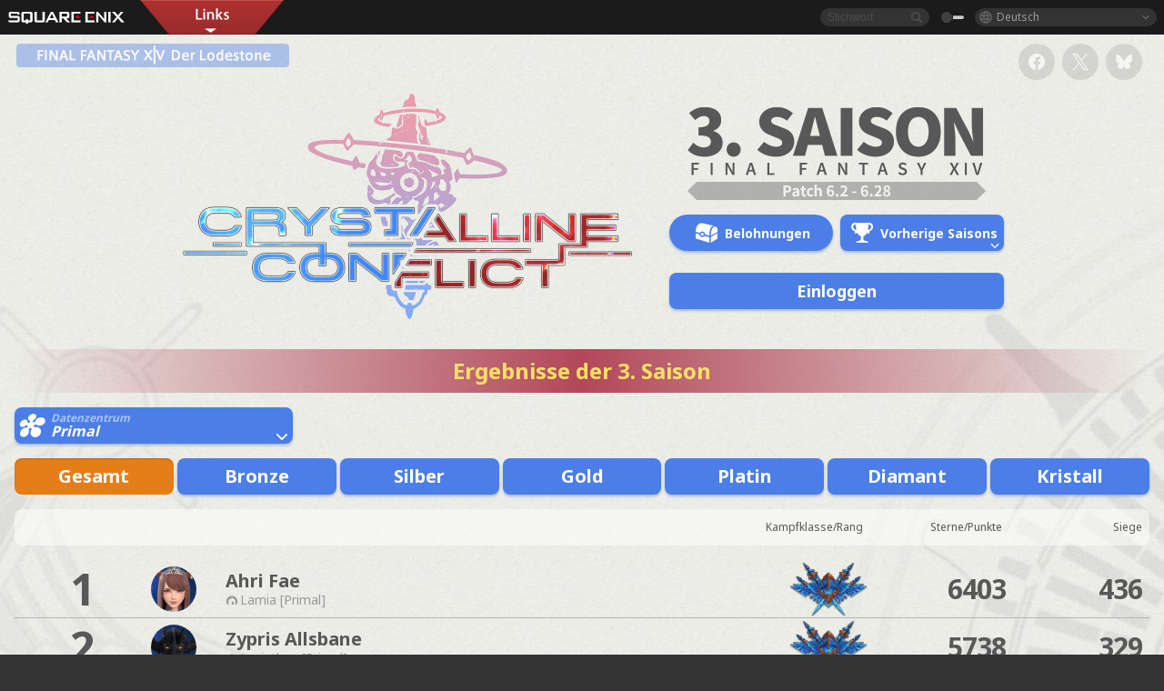

--- FILE ---
content_type: text/html; charset=UTF-8
request_url: https://de.finalfantasyxiv.com/lodestone/ranking/crystallineconflict/result/3/?rank_type=all&dcgroup=Primal
body_size: 12892
content:
<!DOCTYPE html>
<html lang="de" class="de" xmlns:og="http://ogp.me/ns#" xmlns:fb="http://www.facebook.com/2008/fbml">
<head><meta charset="utf-8">

<script>
	window.dataLayer = window.dataLayer || [];
	function gtag(){dataLayer.push(arguments);}
	(function() {
		window.ldst_gtm_variable = {
			'login': 'notloginuser',
			'theme':  'white'
		};
		
		
	})();
</script>

<!-- Google Tag Manager -->
<script>(function(w,d,s,l,i){w[l]=w[l]||[];w[l].push({'gtm.start':
new Date().getTime(),event:'gtm.js'});var f=d.getElementsByTagName(s)[0],
j=d.createElement(s),dl=l!='dataLayer'?'&l='+l:'';j.async=true;j.src=
'https://www.googletagmanager.com/gtm.js?id='+i+dl;f.parentNode.insertBefore(j,f);
})(window,document,'script','digitalData','GTM-P37XSWJ');</script>
<!-- End Google Tag Manager -->



<title>Crystalline Conflict-Ranglisten | FINAL FANTASY XIV - Der Lodestone</title>
<meta name="description" content="In diesen Ranglisten werden die Spieler, die an gewerteten Spielen von „Crystalline Conflict“ teilnehmen, aufgelistet. Die Ranglisten werden täglich aktualisiert. Am Ende der Saison erhalten die Spieler abhängig von ihrer Platzierung spezielle Saison-Belohnungen.">

<meta name="keywords" content="FF14,FFXIV,Final Fantasy XIV,Final Fantasy 14,Lodestone,Spieler,Seiten,Community,Player,A Realm Reborn,Heavensward,Stormblood,Shadowbringers,Endwalker,Dawntrail">

<meta name="author" content="SQUARE ENIX Ltd.">
<meta http-equiv="X-UA-Compatible" content="IE=edge">
<meta name="format-detection" content="telephone=no">

<link rel="alternate" type="application/atom+xml" href="/lodestone/news/news.xml" title="Neuigkeiten | FINAL FANTASY XIV - Der Lodestone">
<link rel="alternate" type="application/atom+xml" href="/lodestone/news/topics.xml" title="Artikel | FINAL FANTASY XIV - Der Lodestone">

<link rel="shortcut icon" type="image/vnd.microsoft.icon" href="https://lds-img.finalfantasyxiv.com/pc/global/images/favicon.ico?1720069015">
<link rel="apple-touch-icon-precomposed" href="https://lds-img.finalfantasyxiv.com/h/0/U2uGfVX4GdZgU1jASO0m9h_xLg.png">
<meta name="msapplication-TileImage" content="https://lds-img.finalfantasyxiv.com/h/0/U2uGfVX4GdZgU1jASO0m9h_xLg.png">

<meta name="msapplication-TileColor" content="#000000">
<link rel="alternate" hreflang="en-gb" href="https://eu.finalfantasyxiv.com/lodestone/ranking/crystallineconflict/result/3/?rank_type=all&amp;dcgroup=Primal">
<link rel="alternate" hreflang="en-us" href="https://na.finalfantasyxiv.com/lodestone/ranking/crystallineconflict/result/3/?rank_type=all&amp;dcgroup=Primal">
<link rel="alternate" hreflang="fr" href="https://fr.finalfantasyxiv.com/lodestone/ranking/crystallineconflict/result/3/?rank_type=all&amp;dcgroup=Primal">
<link rel="alternate" hreflang="ja" href="https://jp.finalfantasyxiv.com/lodestone/ranking/crystallineconflict/result/3/?rank_type=all&amp;dcgroup=Primal">





<!--[if lt IE 9]>
	<script src="https://lds-img.finalfantasyxiv.com/h/I/SMlNRnAvuilc1lYKBpzKWpmADs.js"></script>

<![endif]-->
<!-- ** CSS ** -->

<link href="https://lds-img.finalfantasyxiv.com/h/o/0mjlWUwqw7wJhAVS7iYtBCcX9I.css" rel="stylesheet">
<link href="https://lds-img.finalfantasyxiv.com/h/-/tUrZCLFtMgzaHil2OXxbmdw2a0.css" rel="stylesheet">
<link href="https://lds-img.finalfantasyxiv.com/h/N/3LUMH7_OeG7SzdazK8hUB6NNdY.css" rel="stylesheet">
<link href="https://lds-img.finalfantasyxiv.com/h/j/JgAulXN0McN_xRNcKLLbnNh4fs.css" rel="stylesheet">
<link href="https://lds-img.finalfantasyxiv.com/h/U/8CXzMYRfNQUo0ynnZiUfpQl26c.css" rel="stylesheet">
<link href="https://lds-img.finalfantasyxiv.com/h/g/_FT5sBjTZcBxViNIEXYN03sthA.css" rel="stylesheet">
<link href="https://lds-img.finalfantasyxiv.com/h/r/2kE-tr7JiU3yKGFbAUYnNRkwj4.css" rel="stylesheet">
<link href="https://lds-img.finalfantasyxiv.com/h/L/wO6tEYoqzr48YFT-0KS4ub-r1Y.css" rel="stylesheet">

<link href="https://lds-img.finalfantasyxiv.com/h/e/Bscq1lIEfao6cP1TMAGrA40TVM.css" rel="stylesheet">
	
	<link href="https://lds-img.finalfantasyxiv.com/h/R/aDUPQAXPMKCtqFuxAJjWHzT2qc.css" rel="stylesheet"
		class="sys_theme_css"
		
			data-theme_white="https://lds-img.finalfantasyxiv.com/h/R/aDUPQAXPMKCtqFuxAJjWHzT2qc.css"
		
			data-theme_black="https://lds-img.finalfantasyxiv.com/h/Y/A7q-9yzSkliuNfxz2pO8vLoFCU.css"
		
	>
	















<link href="https://lds-img.finalfantasyxiv.com/h/Z/LzoxTgXCGsE9N0_QejnDF4RZBI.css" rel="stylesheet">























<!-- ogp -->
<meta property="fb:app_id" content="">
<meta property="og:type" content="website">
<meta property="og:description" content="In diesen Ranglisten werden die Spieler, die an gewerteten Spielen von „Crystalline Conflict“ teilnehmen, aufgelistet. Die Ranglisten werden täglich aktualisiert. Am Ende der Saison erhalten die Spieler abhängig von ihrer Platzierung spezielle Saison-Belohnungen.">
<meta property="og:title" content="Crystalline Conflict-Ranglisten | FINAL FANTASY XIV - Der Lodestone">
<meta property="og:url" content="https://de.finalfantasyxiv.com/lodestone/ranking/crystallineconflict/result/3/?rank_type=all&amp;dcgroup=Primal">
<meta property="og:site_name" content="FINAL FANTASY XIV - Der Lodestone">
<meta property="og:locale" content="de_DE">

	<meta property="og:image" content="https://lds-img.finalfantasyxiv.com/h/6/Lh4u5405egOFLIxWrOgVS7coXI.png">



	<meta property="fb:pages" content="116214575870">


<meta name="twitter:card" content="summary_large_image">

	<meta name="twitter:site" content="@ff_xiv_de">




<script>
	var base_domain = 'finalfantasyxiv.com';
	var ldst_subdomain = 'de';
	var ldst_subdomain_suffix = '';
	var strftime_fmt = {
		'dateHHMM_now': 'Heute %H:%M',
		'dateYMDHMS': '%d.%m.%Y, %H.%M.%S',
		'dateYMDHM': '%d.%m.%Y, %H:%M',
		'dateYMDHM_jp': '%Y/%m/%d %H:%M',
		'dateHM': '%H:%M',
		'dateYMDH': '%d.%m.%Y, %H',
		'dateYMD': '%d.%m.%Y',
		'dateEternal': '%d.%m.%Y',
		'dateYMDW': '%d.%m.%Y (%a)',
		'dateHM': '%H:%M',
		'week.0': 'So',
		'week.1': 'Mo',
		'week.2': 'Di',
		'week.3': 'Mi',
		'week.4': 'Do',
		'week.5': 'Fr',
		'week.6': 'Sa'
	};
	var base_uri   = '/lodestone/';
	var api_uri    = '/lodestone/api/';
	var static_uri = 'https://lds\u002dimg.finalfantasyxiv.com/';
	var subdomain  = 'de';
	var csrf_token = '7c2543dbcbe1130a6d57f4050523e8f43c6d8be8';
	var cis_origin = 'https://secure.square\u002denix.com';
	var ldst_max_image_size = 31457280;
	var eorzeadb = {
		cdn_prefix: 'https://lds\u002dimg.finalfantasyxiv.com/',
		version: '1766646488',
		version_js_uri:  'https://lds-img.finalfantasyxiv.com/pc/global/js/eorzeadb/version.js',
		dynamic_tooltip: false
	};
	var cookie_suffix = '';
	var ldst_is_loggedin = false;
	var show_achievement = false;
</script>
<script src="https://lds-img.finalfantasyxiv.com/h/A/PknAmzDJUZCNhTGtSGGMIGi5k4.js"></script>
<script src="https://lds-img.finalfantasyxiv.com/h/M/as_JV_jXpV9QkpR7VCqWjQTQDc.js"></script>


	



	



</head>
<body id="ranking" class="l__base
	

	 lang_de
	 base
	">

<!-- Google Tag Manager (noscript) -->
<noscript><iframe src="https://www.googletagmanager.com/ns.html?id=GTM-P37XSWJ"
height="0" width="0" style="display:none;visibility:hidden"></iframe></noscript>
<!-- End Google Tag Manager (noscript) -->




<div class="brand"><div class="brand__section">
	<div class="brand__logo">
		<a href="
				https://square-enix-games.com/de_DE
			" target="_blank"><img src="https://lds-img.finalfantasyxiv.com/h/a/1LbK-2Cqoku3zorQFR0VQ6jP0Y.png" width="130" height="14" alt="SQUARE ENIX">
		</a>
	</div>

	
		<div class="brand__search">
			<form action="/lodestone/community/search/" class="brand__search__form">
				<div class="brand__search__focus_bg"></div>
				<div class="brand__search__base_bg"></div>
				<input type="text" id="txt_search" class="brand__search--text" name="q" placeholder="Stichwort">
				<input type="submit" id="bt_search" class="brand__search--btn" value="">
			</form>
		</div>
	

	
		<div class="brand__theme sys_theme_switcher">
			<a href="javascript:void(0);"><i class="brand__theme--white sys_theme active js__tooltip" data-tooltip="Design (schwarz)" data-theme="white"></i></a>
			<a href="javascript:void(0);"><i class="brand__theme--black sys_theme js__tooltip" data-tooltip="Design (weiß)" data-theme="black"></i></a>
		</div>
	

	<div class="brand__lang dropdown_trigger_box">
		<a href="javascript:void(0);" class="brand__lang__btn dropdown_trigger">Deutsch</a>
		<ul class="brand__lang__select dropdown">
		
			<li><a href="https://de.finalfantasyxiv.com/lodestone/ranking/crystallineconflict/result/3/?rank_type=all&amp;dcgroup=Primal">Deutsch</a></li>
		
			<li><a href="https://eu.finalfantasyxiv.com/lodestone/ranking/crystallineconflict/result/3/?rank_type=all&amp;dcgroup=Primal">English (UK)</a></li>
		
			<li><a href="https://na.finalfantasyxiv.com/lodestone/ranking/crystallineconflict/result/3/?rank_type=all&amp;dcgroup=Primal">English (US)</a></li>
		
			<li><a href="https://fr.finalfantasyxiv.com/lodestone/ranking/crystallineconflict/result/3/?rank_type=all&amp;dcgroup=Primal">Français</a></li>
		
			<li><a href="https://jp.finalfantasyxiv.com/lodestone/ranking/crystallineconflict/result/3/?rank_type=all&amp;dcgroup=Primal">日本語</a></li>
		
		</ul>
	</div>


	
		<div class="l__cross_menu de">
			<a href="javascript:void(null)" class="ffxiv_pr_cross_menu_button_de"></a>
			<script>
				var ffxiv_pr_cross_menu = {
					uri_js: '/cross_menu/uri.js'
				};
			</script>
			<script src="https://lds-img.finalfantasyxiv.com/promo/pc/global/menu/loader.js"></script>
		</div>
	
</div></div>



<!-- l__single -->
<div class="l__single"><div class="l__single__layout
	
		
	
	
	
	
	
	
	
	
	
	
	
	
	l__single__layout__crystallineconflict
	

	">
	
		<div class="bg_image"></div>
	


<div class="cc-content__wrapper">

	<div class="cc-content_header">
	<a href="/lodestone/" class="cc-content_header--to_lodestone">
		
			<img src="https://lds-img.finalfantasyxiv.com/h/1/za58psxp1kl9RZDOIx_yWO-kRw.png" width="304" height="94" alt="Der Lodestone">
		
	</a>
	<div class="cc-content_header--social">
		
<ul class="social__btn social__opacity"><li><a href="http://www.facebook.com/share.php?u=https://de.finalfantasyxiv.com/lodestone/ranking/crystallineconflict/result/3/?rank_type=all&amp;dcgroup=Primal" target="_blank"><i class="xiv-lds xiv-lds-facebook js__tooltip" data-tooltip="Jetzt teilen"></i></a></li><li><a href="https://x.com/intent/tweet?url=https://de.finalfantasyxiv.com/lodestone/ranking/crystallineconflict/result/3/?rank_type=all&amp;dcgroup=Primal&text=Crystalline%20Conflict-Ranglisten%20%7C%20FINAL%20FANTASY%20XIV%20-%20Der%20Lodestone" target="_blank"><i class="xiv-lds xiv-lds-x js__tooltip" data-tooltip="Posten"></i></a></li><li><a href="https://bsky.app/intent/compose?text=Crystalline%20Conflict-Ranglisten%20%7C%20FINAL%20FANTASY%20XIV%20-%20Der%20Lodestone%20https://de.finalfantasyxiv.com/lodestone/ranking/crystallineconflict/result/3/?rank_type=all&amp;dcgroup=Primal" target="_blank"><i class="xiv-lds xiv-lds-bluesky js__tooltip" data-tooltip="Posten"></i></a></li></ul>

	</div>
</div>

<section class="cc-ranking__header">

	<h1 class="cc-logo">
		<img src="https://lds-img.finalfantasyxiv.com/h/P/qwbCUl2i4zmeoDDdqJ-q6e8t3c.png" width="544" height="250" alt="Crystalline Conflict-Ranglisten">
	</h1>
	<div class="cc-ranking__header-data">
		<h2><img src="https://lds-img.finalfantasyxiv.com/h/c/2U_WO2fT_i2hFrhQcaVN8kvR3k.png" width="328" height="102" alt="3. Saison"></h2>
		<div class="cc-ranking__header-btn">
		
			<a href="/lodestone/ranking/crystallineconflict/reward/3" class="btn_reword">
				<img src="https://lds-img.finalfantasyxiv.com/h/a/_vOmQmg6XOx1sxQugmg9O6ZVJo.png" width="32" height="32" alt="Belohnungen">
				<span class="de">Belohnungen</span>
			</a>
		
			<div class="cc-ranking__header__result_list">
				<div class="btn_result js--popup-button">
					<img src="https://lds-img.finalfantasyxiv.com/h/_/gShyQ7d9vc9aiXKbMHI0OgsDfc.png" width="32" height="32" alt="Vorherige Saisons">
					<span class="de">Vorherige Saisons</span>
				</div>
				<div class="cc-ranking__popup_base cc-ranking__header__result_list__list js--popup-content">
					<ul>
						
							
								<li><a href="/lodestone/ranking/crystallineconflict/result/1/?dcgroup=Primal">Ergebnisse der 1. Saison</a></li>
							
						
							
								<li><a href="/lodestone/ranking/crystallineconflict/result/2/?dcgroup=Primal">Ergebnisse der 2. Saison</a></li>
							
						
							
								<li><a href="/lodestone/ranking/crystallineconflict/result/3/?dcgroup=Primal">Ergebnisse der 3. Saison</a></li>
							
						
							
								<li><a href="/lodestone/ranking/crystallineconflict/result/4/?dcgroup=Primal">Ergebnisse der 4. Saison</a></li>
							
						
							
								<li><a href="/lodestone/ranking/crystallineconflict/result/5/?dcgroup=Primal">Ergebnisse der 5. Saison</a></li>
							
						
							
								<li><a href="/lodestone/ranking/crystallineconflict/result/6/?dcgroup=Primal">Ergebnisse der 6. Saison</a></li>
							
						
							
								<li><a href="/lodestone/ranking/crystallineconflict/result/7/?dcgroup=Primal">Ergebnisse der 7. Saison</a></li>
							
						
							
								<li><a href="/lodestone/ranking/crystallineconflict/result/8/?dcgroup=Primal">Ergebnisse der 8. Saison</a></li>
							
						
							
								<li><a href="/lodestone/ranking/crystallineconflict/result/9/?dcgroup=Primal">Ergebnisse der 9. Saison</a></li>
							
						
							
								<li><a href="/lodestone/ranking/crystallineconflict/result/10/?dcgroup=Primal">Ergebnisse der 10. Saison</a></li>
							
						
							
								<li><a href="/lodestone/ranking/crystallineconflict/result/11/?dcgroup=Primal">Ergebnisse der 11. Saison</a></li>
							
						
							
								<li><a href="/lodestone/ranking/crystallineconflict/result/12/?dcgroup=Primal">Ergebnisse der 12. Saison</a></li>
							
						
							
								<li><a href="/lodestone/ranking/crystallineconflict/result/13/?dcgroup=Primal">Ergebnisse der 13. Saison</a></li>
							
						
							
								<li><a href="/lodestone/ranking/crystallineconflict/result/14/?dcgroup=Primal">Ergebnisse der 14. Saison</a></li>
							
						
							
								<li><a href="/lodestone/ranking/crystallineconflict/result/15/?dcgroup=Primal">Ergebnisse der 15. Saison</a></li>
							
						
							
								<li><a href="/lodestone/ranking/crystallineconflict/result/16/?dcgroup=Primal">Ergebnisse der 16. Saison</a></li>
							
						
							
								<li><a href="/lodestone/ranking/crystallineconflict/result/17/?dcgroup=Primal">Ergebnisse der 17. Saison</a></li>
							
						
					</ul>
				</div>
			</div>
		</div>
		
			<div class="btn_login-wrapper">
				<a href="/lodestone/account/login/?back=%2Flodestone%2Franking%2Fcrystallineconflict%2Fresult%2F3%2F%3Frank_type%3Dall%26dcgroup%3DPrimal" class="btn_login de">
					Einloggen
				</a>
			</div>
		
	</div>
</section>



	<article class="cc-ranking">
		
			
			<div class="cc-ranking__result--title de">Ergebnisse der 3. Saison
			</div>
		

		<section class="cc-ranking__select clearfix">
			<div class="cc-ranking__select__data_center">
				<div class="cc-ranking__select__data_center__button js--popup-button">
					<div class="icon">
						<img src="https://lds-img.finalfantasyxiv.com/h/h/lSjN7TSoCswMu7OAygi_mV6lLY.png" width="32" height="32" alt="">
					</div>
					<div>
						
							<span>Datenzentrum</span>
							<p>
								Primal
							</p>
						
					</div>
				</div>
				
				<div class="cc-ranking__popup_base cc-ranking__select__data_center__list js--popup-content">
					<ul>
						
							
								
									<li><a href="https://de.finalfantasyxiv.com/lodestone/ranking/crystallineconflict/result/3/?rank_type=all&amp;dcgroup=Chaos">Chaos</a></li>
								
							
						
							
								
									<li><a href="https://de.finalfantasyxiv.com/lodestone/ranking/crystallineconflict/result/3/?rank_type=all&amp;dcgroup=Light">Light</a></li>
								
							
						
							
								
									<li><a href="https://de.finalfantasyxiv.com/lodestone/ranking/crystallineconflict/result/3/?rank_type=all&amp;dcgroup=Materia">Materia</a></li>
								
							
						
							
								
									<li><a href="https://de.finalfantasyxiv.com/lodestone/ranking/crystallineconflict/result/3/?rank_type=all&amp;dcgroup=Aether">Aether</a></li>
								
							
						
							
								
									<li><a href="https://de.finalfantasyxiv.com/lodestone/ranking/crystallineconflict/result/3/?rank_type=all&amp;dcgroup=Crystal">Crystal</a></li>
								
							
						
							
								
									<li class="selected">Primal</li>
								
							
						
							
								
									<li><a href="https://de.finalfantasyxiv.com/lodestone/ranking/crystallineconflict/result/3/?rank_type=all&amp;dcgroup=Elemental">Elemental</a></li>
								
							
						
							
								
									<li><a href="https://de.finalfantasyxiv.com/lodestone/ranking/crystallineconflict/result/3/?rank_type=all&amp;dcgroup=Gaia">Gaia</a></li>
								
							
						
							
								
									<li><a href="https://de.finalfantasyxiv.com/lodestone/ranking/crystallineconflict/result/3/?rank_type=all&amp;dcgroup=Mana">Mana</a></li>
								
							
						
							
								
									<li><a href="https://de.finalfantasyxiv.com/lodestone/ranking/crystallineconflict/result/3/?rank_type=all&amp;dcgroup=Meteor">Meteor</a></li>
								
							
						
					</ul>
				</div>
			</div>

		</section>

		<ul class="cc-ranking__select__list">
			<li>
				<a href="https://de.finalfantasyxiv.com/lodestone/ranking/crystallineconflict/result/3/?rank_type=all&amp;dcgroup=Primal" class="cc-ranking__select__rank current">Gesamt</a>
			</li>
			
				<li>
					<a href="https://de.finalfantasyxiv.com/lodestone/ranking/crystallineconflict/result/3/?rank_type=1&amp;dcgroup=Primal" class="cc-ranking__select__rank">Bronze</a>
				</li>
			
				<li>
					<a href="https://de.finalfantasyxiv.com/lodestone/ranking/crystallineconflict/result/3/?rank_type=2&amp;dcgroup=Primal" class="cc-ranking__select__rank">Silber</a>
				</li>
			
				<li>
					<a href="https://de.finalfantasyxiv.com/lodestone/ranking/crystallineconflict/result/3/?rank_type=3&amp;dcgroup=Primal" class="cc-ranking__select__rank">Gold</a>
				</li>
			
				<li>
					<a href="https://de.finalfantasyxiv.com/lodestone/ranking/crystallineconflict/result/3/?rank_type=4&amp;dcgroup=Primal" class="cc-ranking__select__rank">Platin</a>
				</li>
			
				<li>
					<a href="https://de.finalfantasyxiv.com/lodestone/ranking/crystallineconflict/result/3/?rank_type=5&amp;dcgroup=Primal" class="cc-ranking__select__rank">Diamant</a>
				</li>
			
				<li>
					<a href="https://de.finalfantasyxiv.com/lodestone/ranking/crystallineconflict/result/3/?rank_type=6&amp;dcgroup=Primal" class="cc-ranking__select__rank">Kristall</a>
				</li>
			
		</ul>


		<section class="cc-ranking__heading">
			<p class="summarytime de">
				
			</p>
			
				<p class="tier de">Kampfklasse/Rang</p>
				<p class="points de">Sterne/Punkte</p>
			
			
				<p class="wins de">Siege</p>
			
		</section>


		


		<div class="cc-ranking__table js--wolvesden__ranking" cellpadding="0" cellspacing="0">
					<div class="ranking_set"		data-href="/lodestone/character/42604315/"	>		<div class="order">			1		</div>		<div class="prev_order">					</div>		<div class="face">			<div class="face-wrapper">													<img src="https://img2.finalfantasyxiv.com/f/99498e3de5cc49aacddccc855d4ee19d_a91aae52cff9ef65932db06b150ffd47fc0.jpg?1768908848" width="50" height="50" alt="">							</div>					</div>		<div class="name">			<div class="cc-ranking__result__name">				<div>					<h3>Ahri Fae</h3>					<span class="world"><i class="xiv-lds xiv-lds-home-world js__tooltip" data-tooltip="Stammwelt"></i>Lamia [Primal]</span>				</div>			</div>		</div>					<div class="tier">													<img src="https://lds-img.finalfantasyxiv.com/h/y/WFLIqCl8lscrYM-Sn50exwOc5k.png" width="90" height="60" alt="Kristall" data-tooltip="Kristall" class="js--wolvesden-tooltip">											</div>			<div class="points">				<div>											<p>6403</p>															</div>			</div>						<div class="wins">			<div>				<p>436</p>							</div>		</div>			</div>		<div class="ranking_set"		data-href="/lodestone/character/13616095/"	>		<div class="order">			2		</div>		<div class="prev_order">					</div>		<div class="face">			<div class="face-wrapper">													<img src="https://img2.finalfantasyxiv.com/f/8194751bb802fcd9691a7ee558040836_a91aae52cff9ef65932db06b150ffd47fc0.jpg?1768908655" width="50" height="50" alt="">							</div>					</div>		<div class="name">			<div class="cc-ranking__result__name">				<div>					<h3>Zypris Allsbane</h3>					<span class="world"><i class="xiv-lds xiv-lds-home-world js__tooltip" data-tooltip="Stammwelt"></i>Leviathan [Primal]</span>				</div>			</div>		</div>					<div class="tier">													<img src="https://lds-img.finalfantasyxiv.com/h/y/WFLIqCl8lscrYM-Sn50exwOc5k.png" width="90" height="60" alt="Kristall" data-tooltip="Kristall" class="js--wolvesden-tooltip">											</div>			<div class="points">				<div>											<p>5738</p>															</div>			</div>						<div class="wins">			<div>				<p>329</p>							</div>		</div>			</div>		<div class="ranking_set"		data-href="/lodestone/character/41573989/"	>		<div class="order">			3		</div>		<div class="prev_order">					</div>		<div class="face">			<div class="face-wrapper">													<img src="https://img2.finalfantasyxiv.com/f/4c23218ad4da9cbf1a460d6545088244_0cdf051c93865faa15cbc5cd3d2b69fbfc0.jpg?1768908619" width="50" height="50" alt="">							</div>					</div>		<div class="name">			<div class="cc-ranking__result__name">				<div>					<h3>A&#39;is Catalt</h3>					<span class="world"><i class="xiv-lds xiv-lds-home-world js__tooltip" data-tooltip="Stammwelt"></i>Exodus [Primal]</span>				</div>			</div>		</div>					<div class="tier">													<img src="https://lds-img.finalfantasyxiv.com/h/y/WFLIqCl8lscrYM-Sn50exwOc5k.png" width="90" height="60" alt="Kristall" data-tooltip="Kristall" class="js--wolvesden-tooltip">											</div>			<div class="points">				<div>											<p>5262</p>															</div>			</div>						<div class="wins">			<div>				<p>202</p>							</div>		</div>			</div>		<div class="ranking_set"		data-href="/lodestone/character/37529495/"	>		<div class="order">			4		</div>		<div class="prev_order">					</div>		<div class="face">			<div class="face-wrapper">													<img src="https://img2.finalfantasyxiv.com/f/3eea032dbd8c537a429296612122c9f9_a91aae52cff9ef65932db06b150ffd47fc0.jpg?1768908816" width="50" height="50" alt="">							</div>					</div>		<div class="name">			<div class="cc-ranking__result__name">				<div>					<h3>Reginald Cleuth</h3>					<span class="world"><i class="xiv-lds xiv-lds-home-world js__tooltip" data-tooltip="Stammwelt"></i>Leviathan [Primal]</span>				</div>			</div>		</div>					<div class="tier">													<img src="https://lds-img.finalfantasyxiv.com/h/y/WFLIqCl8lscrYM-Sn50exwOc5k.png" width="90" height="60" alt="Kristall" data-tooltip="Kristall" class="js--wolvesden-tooltip">											</div>			<div class="points">				<div>											<p>4998</p>															</div>			</div>						<div class="wins">			<div>				<p>346</p>							</div>		</div>			</div>		<div class="ranking_set"		data-href="/lodestone/character/37421725/"	>		<div class="order">			5		</div>		<div class="prev_order">					</div>		<div class="face">			<div class="face-wrapper">													<img src="https://img2.finalfantasyxiv.com/f/dc85502f9baa330d5a15d3c0a6f002a0_a91aae52cff9ef65932db06b150ffd47fc0.jpg?1768911397" width="50" height="50" alt="">							</div>					</div>		<div class="name">			<div class="cc-ranking__result__name">				<div>					<h3>Usada Pekora</h3>					<span class="world"><i class="xiv-lds xiv-lds-home-world js__tooltip" data-tooltip="Stammwelt"></i>Leviathan [Primal]</span>				</div>			</div>		</div>					<div class="tier">													<img src="https://lds-img.finalfantasyxiv.com/h/y/WFLIqCl8lscrYM-Sn50exwOc5k.png" width="90" height="60" alt="Kristall" data-tooltip="Kristall" class="js--wolvesden-tooltip">											</div>			<div class="points">				<div>											<p>4925</p>															</div>			</div>						<div class="wins">			<div>				<p>817</p>							</div>		</div>			</div>		<div class="ranking_set"		data-href="/lodestone/character/9088850/"	>		<div class="order">			6		</div>		<div class="prev_order">					</div>		<div class="face">			<div class="face-wrapper">													<img src="https://img2.finalfantasyxiv.com/f/5e652518b4930ff5cb411a5818760318_a91aae52cff9ef65932db06b150ffd47fc0.jpg?1768910281" width="50" height="50" alt="">							</div>					</div>		<div class="name">			<div class="cc-ranking__result__name">				<div>					<h3>Dandy Lyon</h3>					<span class="world"><i class="xiv-lds xiv-lds-home-world js__tooltip" data-tooltip="Stammwelt"></i>Leviathan [Primal]</span>				</div>			</div>		</div>					<div class="tier">													<img src="https://lds-img.finalfantasyxiv.com/h/y/WFLIqCl8lscrYM-Sn50exwOc5k.png" width="90" height="60" alt="Kristall" data-tooltip="Kristall" class="js--wolvesden-tooltip">											</div>			<div class="points">				<div>											<p>4477</p>															</div>			</div>						<div class="wins">			<div>				<p>346</p>							</div>		</div>			</div>		<div class="ranking_set"		data-href="/lodestone/character/21886030/"	>		<div class="order">			7		</div>		<div class="prev_order">					</div>		<div class="face">			<div class="face-wrapper">													<img src="https://img2.finalfantasyxiv.com/f/6835735c490425c8a49d6889308a3484_5c8ecfbc673e1287a9b5e85423fe1657fc0.jpg?1768910459" width="50" height="50" alt="">							</div>					</div>		<div class="name">			<div class="cc-ranking__result__name">				<div>					<h3>Kasai Kage</h3>					<span class="world"><i class="xiv-lds xiv-lds-home-world js__tooltip" data-tooltip="Stammwelt"></i>Ultros [Primal]</span>				</div>			</div>		</div>					<div class="tier">													<img src="https://lds-img.finalfantasyxiv.com/h/y/WFLIqCl8lscrYM-Sn50exwOc5k.png" width="90" height="60" alt="Kristall" data-tooltip="Kristall" class="js--wolvesden-tooltip">											</div>			<div class="points">				<div>											<p>4249</p>															</div>			</div>						<div class="wins">			<div>				<p>316</p>							</div>		</div>			</div>		<div class="ranking_set"		data-href="/lodestone/character/4012099/"	>		<div class="order">			8		</div>		<div class="prev_order">					</div>		<div class="face">			<div class="face-wrapper">													<img src="https://img2.finalfantasyxiv.com/f/d042eff245eaa56c0b6989df68a99564_a91aae52cff9ef65932db06b150ffd47fc0.jpg?1768909049" width="50" height="50" alt="">							</div>					</div>		<div class="name">			<div class="cc-ranking__result__name">				<div>					<h3>Lucio Harundo</h3>					<span class="world"><i class="xiv-lds xiv-lds-home-world js__tooltip" data-tooltip="Stammwelt"></i>Leviathan [Primal]</span>				</div>			</div>		</div>					<div class="tier">													<img src="https://lds-img.finalfantasyxiv.com/h/y/WFLIqCl8lscrYM-Sn50exwOc5k.png" width="90" height="60" alt="Kristall" data-tooltip="Kristall" class="js--wolvesden-tooltip">											</div>			<div class="points">				<div>											<p>4046</p>															</div>			</div>						<div class="wins">			<div>				<p>869</p>							</div>		</div>			</div>		<div class="ranking_set"		data-href="/lodestone/character/14769968/"	>		<div class="order">			9		</div>		<div class="prev_order">					</div>		<div class="face">			<div class="face-wrapper">													<img src="https://img2.finalfantasyxiv.com/f/00bced457c7cea8ae968197c61367bed_745baffc465480ed372e274d50318290fc0.jpg?1768908211" width="50" height="50" alt="">							</div>					</div>		<div class="name">			<div class="cc-ranking__result__name">				<div>					<h3>Mavis Enyo</h3>					<span class="world"><i class="xiv-lds xiv-lds-home-world js__tooltip" data-tooltip="Stammwelt"></i>Excalibur [Primal]</span>				</div>			</div>		</div>					<div class="tier">													<img src="https://lds-img.finalfantasyxiv.com/h/y/WFLIqCl8lscrYM-Sn50exwOc5k.png" width="90" height="60" alt="Kristall" data-tooltip="Kristall" class="js--wolvesden-tooltip">											</div>			<div class="points">				<div>											<p>4006</p>															</div>			</div>						<div class="wins">			<div>				<p>487</p>							</div>		</div>			</div>		<div class="ranking_set"		data-href="/lodestone/character/36047772/"	>		<div class="order">			10		</div>		<div class="prev_order">					</div>		<div class="face">			<div class="face-wrapper">													<img src="https://img2.finalfantasyxiv.com/f/5075b5b323ed5910f6ab59867119b460_4d9be17b5e1edc617052b4dbf4007875fc0.jpg?1768907984" width="50" height="50" alt="">							</div>					</div>		<div class="name">			<div class="cc-ranking__result__name">				<div>					<h3>Ellie Meeps</h3>					<span class="world"><i class="xiv-lds xiv-lds-home-world js__tooltip" data-tooltip="Stammwelt"></i>Lamia [Primal]</span>				</div>			</div>		</div>					<div class="tier">													<img src="https://lds-img.finalfantasyxiv.com/h/y/WFLIqCl8lscrYM-Sn50exwOc5k.png" width="90" height="60" alt="Kristall" data-tooltip="Kristall" class="js--wolvesden-tooltip">											</div>			<div class="points">				<div>											<p>3960</p>															</div>			</div>						<div class="wins">			<div>				<p>751</p>							</div>		</div>			</div>		<div class="ranking_set"		data-href="/lodestone/character/10280862/"	>		<div class="order">			11		</div>		<div class="prev_order">					</div>		<div class="face">			<div class="face-wrapper">													<img src="https://img2.finalfantasyxiv.com/f/0c109a9fc9759d115c5d648394f5431c_a91aae52cff9ef65932db06b150ffd47fc0.jpg?1768907861" width="50" height="50" alt="">							</div>					</div>		<div class="name">			<div class="cc-ranking__result__name">				<div>					<h3>Saint Okanama</h3>					<span class="world"><i class="xiv-lds xiv-lds-home-world js__tooltip" data-tooltip="Stammwelt"></i>Leviathan [Primal]</span>				</div>			</div>		</div>					<div class="tier">													<img src="https://lds-img.finalfantasyxiv.com/h/y/WFLIqCl8lscrYM-Sn50exwOc5k.png" width="90" height="60" alt="Kristall" data-tooltip="Kristall" class="js--wolvesden-tooltip">											</div>			<div class="points">				<div>											<p>3913</p>															</div>			</div>						<div class="wins">			<div>				<p>821</p>							</div>		</div>			</div>		<div class="ranking_set"		data-href="/lodestone/character/21726171/"	>		<div class="order">			12		</div>		<div class="prev_order">					</div>		<div class="face">			<div class="face-wrapper">													<img src="https://img2.finalfantasyxiv.com/f/351c30387c9048190075024c6b344ead_a91aae52cff9ef65932db06b150ffd47fc0.jpg?1768910680" width="50" height="50" alt="">							</div>					</div>		<div class="name">			<div class="cc-ranking__result__name">				<div>					<h3>Lewisia Montmorency</h3>					<span class="world"><i class="xiv-lds xiv-lds-home-world js__tooltip" data-tooltip="Stammwelt"></i>Leviathan [Primal]</span>				</div>			</div>		</div>					<div class="tier">													<img src="https://lds-img.finalfantasyxiv.com/h/y/WFLIqCl8lscrYM-Sn50exwOc5k.png" width="90" height="60" alt="Kristall" data-tooltip="Kristall" class="js--wolvesden-tooltip">											</div>			<div class="points">				<div>											<p>3903</p>															</div>			</div>						<div class="wins">			<div>				<p>388</p>							</div>		</div>			</div>		<div class="ranking_set"		data-href="/lodestone/character/26735640/"	>		<div class="order">			13		</div>		<div class="prev_order">					</div>		<div class="face">			<div class="face-wrapper">													<img src="https://img2.finalfantasyxiv.com/f/5df97e1cf99fbf9d5def66f19b652e55_c514cdcdb619439df97d906d4434ccc6fc0.jpg?1768909895" width="50" height="50" alt="">							</div>					</div>		<div class="name">			<div class="cc-ranking__result__name">				<div>					<h3>Mide Malqir</h3>					<span class="world"><i class="xiv-lds xiv-lds-home-world js__tooltip" data-tooltip="Stammwelt"></i>Ultros [Primal]</span>				</div>			</div>		</div>					<div class="tier">													<img src="https://lds-img.finalfantasyxiv.com/h/y/WFLIqCl8lscrYM-Sn50exwOc5k.png" width="90" height="60" alt="Kristall" data-tooltip="Kristall" class="js--wolvesden-tooltip">											</div>			<div class="points">				<div>											<p>3852</p>															</div>			</div>						<div class="wins">			<div>				<p>565</p>							</div>		</div>			</div>		<div class="ranking_set"		data-href="/lodestone/character/8987827/"	>		<div class="order">			14		</div>		<div class="prev_order">					</div>		<div class="face">			<div class="face-wrapper">													<img src="https://img2.finalfantasyxiv.com/f/1d86b1a058c666576a7b9a5ddcf1b63f_be20385e18333edb329d4574f364a1f0fc0.jpg?1768908677" width="50" height="50" alt="">							</div>					</div>		<div class="name">			<div class="cc-ranking__result__name">				<div>					<h3>Ruja Thorn</h3>					<span class="world"><i class="xiv-lds xiv-lds-home-world js__tooltip" data-tooltip="Stammwelt"></i>Behemoth [Primal]</span>				</div>			</div>		</div>					<div class="tier">													<img src="https://lds-img.finalfantasyxiv.com/h/y/WFLIqCl8lscrYM-Sn50exwOc5k.png" width="90" height="60" alt="Kristall" data-tooltip="Kristall" class="js--wolvesden-tooltip">											</div>			<div class="points">				<div>											<p>3835</p>															</div>			</div>						<div class="wins">			<div>				<p>1012</p>							</div>		</div>			</div>		<div class="ranking_set"		data-href="/lodestone/character/30712387/"	>		<div class="order">			15		</div>		<div class="prev_order">					</div>		<div class="face">			<div class="face-wrapper">													<img src="https://img2.finalfantasyxiv.com/f/a7767d35320b852f509e7dd68b0151d4_a91aae52cff9ef65932db06b150ffd47fc0.jpg?1768910012" width="50" height="50" alt="">							</div>					</div>		<div class="name">			<div class="cc-ranking__result__name">				<div>					<h3>Finch Curador</h3>					<span class="world"><i class="xiv-lds xiv-lds-home-world js__tooltip" data-tooltip="Stammwelt"></i>Leviathan [Primal]</span>				</div>			</div>		</div>					<div class="tier">													<img src="https://lds-img.finalfantasyxiv.com/h/y/WFLIqCl8lscrYM-Sn50exwOc5k.png" width="90" height="60" alt="Kristall" data-tooltip="Kristall" class="js--wolvesden-tooltip">											</div>			<div class="points">				<div>											<p>3804</p>															</div>			</div>						<div class="wins">			<div>				<p>332</p>							</div>		</div>			</div>		<div class="ranking_set"		data-href="/lodestone/character/18700684/"	>		<div class="order">			16		</div>		<div class="prev_order">					</div>		<div class="face">			<div class="face-wrapper">													<img src="https://img2.finalfantasyxiv.com/f/ebf593227214ca7687ffa0a129492c71_a91aae52cff9ef65932db06b150ffd47fc0.jpg?1768908690" width="50" height="50" alt="">							</div>					</div>		<div class="name">			<div class="cc-ranking__result__name">				<div>					<h3>Nba Superstar</h3>					<span class="world"><i class="xiv-lds xiv-lds-home-world js__tooltip" data-tooltip="Stammwelt"></i>Leviathan [Primal]</span>				</div>			</div>		</div>					<div class="tier">													<img src="https://lds-img.finalfantasyxiv.com/h/y/WFLIqCl8lscrYM-Sn50exwOc5k.png" width="90" height="60" alt="Kristall" data-tooltip="Kristall" class="js--wolvesden-tooltip">											</div>			<div class="points">				<div>											<p>3708</p>															</div>			</div>						<div class="wins">			<div>				<p>317</p>							</div>		</div>			</div>		<div class="ranking_set"		data-href="/lodestone/character/12102907/"	>		<div class="order">			17		</div>		<div class="prev_order">					</div>		<div class="face">			<div class="face-wrapper">													<img src="https://img2.finalfantasyxiv.com/f/7884797ca2952f34e8c37910e3a2e011_0cdf051c93865faa15cbc5cd3d2b69fbfc0.jpg?1768910245" width="50" height="50" alt="">							</div>					</div>		<div class="name">			<div class="cc-ranking__result__name">				<div>					<h3>Sera Viegart</h3>					<span class="world"><i class="xiv-lds xiv-lds-home-world js__tooltip" data-tooltip="Stammwelt"></i>Exodus [Primal]</span>				</div>			</div>		</div>					<div class="tier">													<img src="https://lds-img.finalfantasyxiv.com/h/y/WFLIqCl8lscrYM-Sn50exwOc5k.png" width="90" height="60" alt="Kristall" data-tooltip="Kristall" class="js--wolvesden-tooltip">											</div>			<div class="points">				<div>											<p>3671</p>															</div>			</div>						<div class="wins">			<div>				<p>684</p>							</div>		</div>			</div>		<div class="ranking_set"		data-href="/lodestone/character/9691497/"	>		<div class="order">			18		</div>		<div class="prev_order">					</div>		<div class="face">			<div class="face-wrapper">													<img src="https://img2.finalfantasyxiv.com/f/d925a41776719d761c94e8e32e5e7a0f_a91aae52cff9ef65932db06b150ffd47fc0.jpg?1768908258" width="50" height="50" alt="">							</div>					</div>		<div class="name">			<div class="cc-ranking__result__name">				<div>					<h3>Caramel Frappe</h3>					<span class="world"><i class="xiv-lds xiv-lds-home-world js__tooltip" data-tooltip="Stammwelt"></i>Excalibur [Primal]</span>				</div>			</div>		</div>					<div class="tier">													<img src="https://lds-img.finalfantasyxiv.com/h/y/WFLIqCl8lscrYM-Sn50exwOc5k.png" width="90" height="60" alt="Kristall" data-tooltip="Kristall" class="js--wolvesden-tooltip">											</div>			<div class="points">				<div>											<p>3649</p>															</div>			</div>						<div class="wins">			<div>				<p>887</p>							</div>		</div>			</div>		<div class="ranking_set"		data-href="/lodestone/character/35363502/"	>		<div class="order">			19		</div>		<div class="prev_order">					</div>		<div class="face">			<div class="face-wrapper">													<img src="https://img2.finalfantasyxiv.com/f/6ba2d35248558bce444fe5909dde04a2_0cdf051c93865faa15cbc5cd3d2b69fbfc0.jpg?1768908262" width="50" height="50" alt="">							</div>					</div>		<div class="name">			<div class="cc-ranking__result__name">				<div>					<h3>Ais Syensu</h3>					<span class="world"><i class="xiv-lds xiv-lds-home-world js__tooltip" data-tooltip="Stammwelt"></i>Exodus [Primal]</span>				</div>			</div>		</div>					<div class="tier">													<img src="https://lds-img.finalfantasyxiv.com/h/y/WFLIqCl8lscrYM-Sn50exwOc5k.png" width="90" height="60" alt="Kristall" data-tooltip="Kristall" class="js--wolvesden-tooltip">											</div>			<div class="points">				<div>											<p>3571</p>															</div>			</div>						<div class="wins">			<div>				<p>236</p>							</div>		</div>			</div>		<div class="ranking_set"		data-href="/lodestone/character/36051653/"	>		<div class="order">			20		</div>		<div class="prev_order">					</div>		<div class="face">			<div class="face-wrapper">													<img src="https://img2.finalfantasyxiv.com/f/b61ec1080d608b5a83f30baef219dc02_feaf0a2e88ff164813fbc9b85876fa48fc0.jpg?1768911246" width="50" height="50" alt="">							</div>					</div>		<div class="name">			<div class="cc-ranking__result__name">				<div>					<h3>Saboree Catboy</h3>					<span class="world"><i class="xiv-lds xiv-lds-home-world js__tooltip" data-tooltip="Stammwelt"></i>Leviathan [Primal]</span>				</div>			</div>		</div>					<div class="tier">													<img src="https://lds-img.finalfantasyxiv.com/h/y/WFLIqCl8lscrYM-Sn50exwOc5k.png" width="90" height="60" alt="Kristall" data-tooltip="Kristall" class="js--wolvesden-tooltip">											</div>			<div class="points">				<div>											<p>3561</p>															</div>			</div>						<div class="wins">			<div>				<p>333</p>							</div>		</div>			</div>		<div class="ranking_set"		data-href="/lodestone/character/4009266/"	>		<div class="order">			21		</div>		<div class="prev_order">					</div>		<div class="face">			<div class="face-wrapper">													<img src="https://img2.finalfantasyxiv.com/f/3f7ef9cfb06f0bdeef431ebe1781a671_745baffc465480ed372e274d50318290fc0.jpg?1768909138" width="50" height="50" alt="">							</div>					</div>		<div class="name">			<div class="cc-ranking__result__name">				<div>					<h3>Anathalia Sinclaire</h3>					<span class="world"><i class="xiv-lds xiv-lds-home-world js__tooltip" data-tooltip="Stammwelt"></i>Excalibur [Primal]</span>				</div>			</div>		</div>					<div class="tier">													<img src="https://lds-img.finalfantasyxiv.com/h/y/WFLIqCl8lscrYM-Sn50exwOc5k.png" width="90" height="60" alt="Kristall" data-tooltip="Kristall" class="js--wolvesden-tooltip">											</div>			<div class="points">				<div>											<p>3534</p>															</div>			</div>						<div class="wins">			<div>				<p>276</p>							</div>		</div>			</div>		<div class="ranking_set"		data-href="/lodestone/character/32898452/"	>		<div class="order">			22		</div>		<div class="prev_order">					</div>		<div class="face">			<div class="face-wrapper">													<img src="https://img2.finalfantasyxiv.com/f/4b1c9d5649682a146debae73c60e6165_fce4949e615393e574f2d57134b31fc1fc0.jpg?1768909836" width="50" height="50" alt="">							</div>					</div>		<div class="name">			<div class="cc-ranking__result__name">				<div>					<h3>Tira Mitsu</h3>					<span class="world"><i class="xiv-lds xiv-lds-home-world js__tooltip" data-tooltip="Stammwelt"></i>Famfrit [Primal]</span>				</div>			</div>		</div>					<div class="tier">													<img src="https://lds-img.finalfantasyxiv.com/h/y/WFLIqCl8lscrYM-Sn50exwOc5k.png" width="90" height="60" alt="Kristall" data-tooltip="Kristall" class="js--wolvesden-tooltip">											</div>			<div class="points">				<div>											<p>3502</p>															</div>			</div>						<div class="wins">			<div>				<p>1065</p>							</div>		</div>			</div>		<div class="ranking_set"		data-href="/lodestone/character/31743716/"	>		<div class="order">			23		</div>		<div class="prev_order">					</div>		<div class="face">			<div class="face-wrapper">													<img src="https://img2.finalfantasyxiv.com/f/77935bdcfdbdbcd8404ce28584023170_0cdf051c93865faa15cbc5cd3d2b69fbfc0.jpg?1768911317" width="50" height="50" alt="">							</div>					</div>		<div class="name">			<div class="cc-ranking__result__name">				<div>					<h3>Aahaha Hahahahaha</h3>					<span class="world"><i class="xiv-lds xiv-lds-home-world js__tooltip" data-tooltip="Stammwelt"></i>Exodus [Primal]</span>				</div>			</div>		</div>					<div class="tier">													<img src="https://lds-img.finalfantasyxiv.com/h/y/WFLIqCl8lscrYM-Sn50exwOc5k.png" width="90" height="60" alt="Kristall" data-tooltip="Kristall" class="js--wolvesden-tooltip">											</div>			<div class="points">				<div>											<p>3355</p>															</div>			</div>						<div class="wins">			<div>				<p>321</p>							</div>		</div>			</div>		<div class="ranking_set"		data-href="/lodestone/character/2722260/"	>		<div class="order">			24		</div>		<div class="prev_order">					</div>		<div class="face">			<div class="face-wrapper">													<img src="https://img2.finalfantasyxiv.com/f/83535e12811bd40a36857bf3baf2a005_4d9be17b5e1edc617052b4dbf4007875fc0.jpg?1768909557" width="50" height="50" alt="">							</div>					</div>		<div class="name">			<div class="cc-ranking__result__name">				<div>					<h3>Clown Conductor</h3>					<span class="world"><i class="xiv-lds xiv-lds-home-world js__tooltip" data-tooltip="Stammwelt"></i>Lamia [Primal]</span>				</div>			</div>		</div>					<div class="tier">													<img src="https://lds-img.finalfantasyxiv.com/h/y/WFLIqCl8lscrYM-Sn50exwOc5k.png" width="90" height="60" alt="Kristall" data-tooltip="Kristall" class="js--wolvesden-tooltip">											</div>			<div class="points">				<div>											<p>3292</p>															</div>			</div>						<div class="wins">			<div>				<p>624</p>							</div>		</div>			</div>		<div class="ranking_set"		data-href="/lodestone/character/39598753/"	>		<div class="order">			25		</div>		<div class="prev_order">					</div>		<div class="face">			<div class="face-wrapper">													<img src="https://img2.finalfantasyxiv.com/f/f88857cca70c3bedac28d36a66b26505_c514cdcdb619439df97d906d4434ccc6fc0.jpg?1768911059" width="50" height="50" alt="">							</div>					</div>		<div class="name">			<div class="cc-ranking__result__name">				<div>					<h3>Chelsea Bea</h3>					<span class="world"><i class="xiv-lds xiv-lds-home-world js__tooltip" data-tooltip="Stammwelt"></i>Ultros [Primal]</span>				</div>			</div>		</div>					<div class="tier">													<img src="https://lds-img.finalfantasyxiv.com/h/y/WFLIqCl8lscrYM-Sn50exwOc5k.png" width="90" height="60" alt="Kristall" data-tooltip="Kristall" class="js--wolvesden-tooltip">											</div>			<div class="points">				<div>											<p>3284</p>															</div>			</div>						<div class="wins">			<div>				<p>326</p>							</div>		</div>			</div>		<div class="ranking_set"		data-href="/lodestone/character/37157045/"	>		<div class="order">			26		</div>		<div class="prev_order">					</div>		<div class="face">			<div class="face-wrapper">													<img src="https://img2.finalfantasyxiv.com/f/fa17da6181676e0d2fddeb3a479b64bf_a91aae52cff9ef65932db06b150ffd47fc0.jpg?1768911251" width="50" height="50" alt="">							</div>					</div>		<div class="name">			<div class="cc-ranking__result__name">				<div>					<h3>Jung Dhadeh</h3>					<span class="world"><i class="xiv-lds xiv-lds-home-world js__tooltip" data-tooltip="Stammwelt"></i>Leviathan [Primal]</span>				</div>			</div>		</div>					<div class="tier">													<img src="https://lds-img.finalfantasyxiv.com/h/y/WFLIqCl8lscrYM-Sn50exwOc5k.png" width="90" height="60" alt="Kristall" data-tooltip="Kristall" class="js--wolvesden-tooltip">											</div>			<div class="points">				<div>											<p>3283</p>															</div>			</div>						<div class="wins">			<div>				<p>321</p>							</div>		</div>			</div>		<div class="ranking_set"		data-href="/lodestone/character/42592708/"	>		<div class="order">			27		</div>		<div class="prev_order">					</div>		<div class="face">			<div class="face-wrapper">													<img src="https://img2.finalfantasyxiv.com/f/056e8044dae72de8cb0452650d0ca7a7_5c8ecfbc673e1287a9b5e85423fe1657fc0.jpg?1768908394" width="50" height="50" alt="">							</div>					</div>		<div class="name">			<div class="cc-ranking__result__name">				<div>					<h3>Emme Meeps</h3>					<span class="world"><i class="xiv-lds xiv-lds-home-world js__tooltip" data-tooltip="Stammwelt"></i>Lamia [Primal]</span>				</div>			</div>		</div>					<div class="tier">													<img src="https://lds-img.finalfantasyxiv.com/h/y/WFLIqCl8lscrYM-Sn50exwOc5k.png" width="90" height="60" alt="Kristall" data-tooltip="Kristall" class="js--wolvesden-tooltip">											</div>			<div class="points">				<div>											<p>3206</p>															</div>			</div>						<div class="wins">			<div>				<p>158</p>							</div>		</div>			</div>		<div class="ranking_set"		data-href="/lodestone/character/23974448/"	>		<div class="order">			28		</div>		<div class="prev_order">					</div>		<div class="face">			<div class="face-wrapper">													<img src="https://img2.finalfantasyxiv.com/f/9cbc8e27399128e8a4c7e12e90975591_a91aae52cff9ef65932db06b150ffd47fc0.jpg?1768909634" width="50" height="50" alt="">							</div>					</div>		<div class="name">			<div class="cc-ranking__result__name">				<div>					<h3>Melia Katrya</h3>					<span class="world"><i class="xiv-lds xiv-lds-home-world js__tooltip" data-tooltip="Stammwelt"></i>Leviathan [Primal]</span>				</div>			</div>		</div>					<div class="tier">													<img src="https://lds-img.finalfantasyxiv.com/h/y/WFLIqCl8lscrYM-Sn50exwOc5k.png" width="90" height="60" alt="Kristall" data-tooltip="Kristall" class="js--wolvesden-tooltip">											</div>			<div class="points">				<div>											<p>3171</p>															</div>			</div>						<div class="wins">			<div>				<p>388</p>							</div>		</div>			</div>		<div class="ranking_set"		data-href="/lodestone/character/10548665/"	>		<div class="order">			29		</div>		<div class="prev_order">					</div>		<div class="face">			<div class="face-wrapper">													<img src="https://img2.finalfantasyxiv.com/f/8128295623d74de20a2fa5b57d632b9e_07fb0511053f398d1f2d6831e6a6b4c8fc0.jpg?1768907981" width="50" height="50" alt="">							</div>					</div>		<div class="name">			<div class="cc-ranking__result__name">				<div>					<h3>Gungnir Silveresta</h3>					<span class="world"><i class="xiv-lds xiv-lds-home-world js__tooltip" data-tooltip="Stammwelt"></i>Leviathan [Primal]</span>				</div>			</div>		</div>					<div class="tier">													<img src="https://lds-img.finalfantasyxiv.com/h/y/WFLIqCl8lscrYM-Sn50exwOc5k.png" width="90" height="60" alt="Kristall" data-tooltip="Kristall" class="js--wolvesden-tooltip">											</div>			<div class="points">				<div>											<p>3146</p>															</div>			</div>						<div class="wins">			<div>				<p>209</p>							</div>		</div>			</div>		<div class="ranking_set"		data-href="/lodestone/character/1180389/"	>		<div class="order">			30		</div>		<div class="prev_order">					</div>		<div class="face">			<div class="face-wrapper">													<img src="https://img2.finalfantasyxiv.com/f/4ad42e78dbedc29967c7a80c89723218_745baffc465480ed372e274d50318290fc0.jpg?1768908849" width="50" height="50" alt="">							</div>					</div>		<div class="name">			<div class="cc-ranking__result__name">				<div>					<h3>Ezekiell Zepol</h3>					<span class="world"><i class="xiv-lds xiv-lds-home-world js__tooltip" data-tooltip="Stammwelt"></i>Excalibur [Primal]</span>				</div>			</div>		</div>					<div class="tier">													<img src="https://lds-img.finalfantasyxiv.com/h/y/WFLIqCl8lscrYM-Sn50exwOc5k.png" width="90" height="60" alt="Kristall" data-tooltip="Kristall" class="js--wolvesden-tooltip">											</div>			<div class="points">				<div>											<p>3095</p>															</div>			</div>						<div class="wins">			<div>				<p>197</p>							</div>		</div>			</div>		<div class="ranking_set"		data-href="/lodestone/character/43406952/"	>		<div class="order">			31		</div>		<div class="prev_order">					</div>		<div class="face">			<div class="face-wrapper">													<img src="https://img2.finalfantasyxiv.com/f/b648c5d49dd1cd1ee1d808d4f15ec5d3_7bb6b1e488f0e4f01c5314d010b60f31fc0.jpg?1768909649" width="50" height="50" alt="">							</div>					</div>		<div class="name">			<div class="cc-ranking__result__name">				<div>					<h3>Hot Carwater</h3>					<span class="world"><i class="xiv-lds xiv-lds-home-world js__tooltip" data-tooltip="Stammwelt"></i>Famfrit [Primal]</span>				</div>			</div>		</div>					<div class="tier">													<img src="https://lds-img.finalfantasyxiv.com/h/y/WFLIqCl8lscrYM-Sn50exwOc5k.png" width="90" height="60" alt="Kristall" data-tooltip="Kristall" class="js--wolvesden-tooltip">											</div>			<div class="points">				<div>											<p>3004</p>															</div>			</div>						<div class="wins">			<div>				<p>128</p>							</div>		</div>			</div>		<div class="ranking_set"		data-href="/lodestone/character/31492949/"	>		<div class="order">			32		</div>		<div class="prev_order">					</div>		<div class="face">			<div class="face-wrapper">													<img src="https://img2.finalfantasyxiv.com/f/984cec770e821c618f888822a5bb83a3_57ae9ee5592123dd79c8912bf768cf99fc0.jpg?1768909223" width="50" height="50" alt="">							</div>					</div>		<div class="name">			<div class="cc-ranking__result__name">				<div>					<h3>Xerxes Oshika</h3>					<span class="world"><i class="xiv-lds xiv-lds-home-world js__tooltip" data-tooltip="Stammwelt"></i>Hyperion [Primal]</span>				</div>			</div>		</div>					<div class="tier">													<img src="https://lds-img.finalfantasyxiv.com/h/y/WFLIqCl8lscrYM-Sn50exwOc5k.png" width="90" height="60" alt="Kristall" data-tooltip="Kristall" class="js--wolvesden-tooltip">											</div>			<div class="points">				<div>											<p>2920</p>															</div>			</div>						<div class="wins">			<div>				<p>309</p>							</div>		</div>			</div>		<div class="ranking_set"		data-href="/lodestone/character/20943977/"	>		<div class="order">			33		</div>		<div class="prev_order">					</div>		<div class="face">			<div class="face-wrapper">													<img src="https://img2.finalfantasyxiv.com/f/e0110a23ddcddf11cb8bf1e895c56d75_be20385e18333edb329d4574f364a1f0fc0.jpg?1768911396" width="50" height="50" alt="">							</div>					</div>		<div class="name">			<div class="cc-ranking__result__name">				<div>					<h3>Seto Mimyho</h3>					<span class="world"><i class="xiv-lds xiv-lds-home-world js__tooltip" data-tooltip="Stammwelt"></i>Behemoth [Primal]</span>				</div>			</div>		</div>					<div class="tier">													<img src="https://lds-img.finalfantasyxiv.com/h/y/WFLIqCl8lscrYM-Sn50exwOc5k.png" width="90" height="60" alt="Kristall" data-tooltip="Kristall" class="js--wolvesden-tooltip">											</div>			<div class="points">				<div>											<p>2839</p>															</div>			</div>						<div class="wins">			<div>				<p>171</p>							</div>		</div>			</div>		<div class="ranking_set"		data-href="/lodestone/character/37173674/"	>		<div class="order">			34		</div>		<div class="prev_order">					</div>		<div class="face">			<div class="face-wrapper">													<img src="https://img2.finalfantasyxiv.com/f/2d401eccf69688dfd3bceccce5d44839_58a84e851e55175d22158ca97af58a1ffc0.jpg?1768909519" width="50" height="50" alt="">							</div>					</div>		<div class="name">			<div class="cc-ranking__result__name">				<div>					<h3>Yui Sakura</h3>					<span class="world"><i class="xiv-lds xiv-lds-home-world js__tooltip" data-tooltip="Stammwelt"></i>Hyperion [Primal]</span>				</div>			</div>		</div>					<div class="tier">													<img src="https://lds-img.finalfantasyxiv.com/h/y/WFLIqCl8lscrYM-Sn50exwOc5k.png" width="90" height="60" alt="Kristall" data-tooltip="Kristall" class="js--wolvesden-tooltip">											</div>			<div class="points">				<div>											<p>2825</p>															</div>			</div>						<div class="wins">			<div>				<p>218</p>							</div>		</div>			</div>		<div class="ranking_set"		data-href="/lodestone/character/42782369/"	>		<div class="order">			35		</div>		<div class="prev_order">					</div>		<div class="face">			<div class="face-wrapper">													<img src="https://img2.finalfantasyxiv.com/f/72af2d97472a28549c92c77c7e0e6de5_a91aae52cff9ef65932db06b150ffd47fc0.jpg?1768909654" width="50" height="50" alt="">							</div>					</div>		<div class="name">			<div class="cc-ranking__result__name">				<div>					<h3>Tokoyami Towa</h3>					<span class="world"><i class="xiv-lds xiv-lds-home-world js__tooltip" data-tooltip="Stammwelt"></i>Leviathan [Primal]</span>				</div>			</div>		</div>					<div class="tier">													<img src="https://lds-img.finalfantasyxiv.com/h/y/WFLIqCl8lscrYM-Sn50exwOc5k.png" width="90" height="60" alt="Kristall" data-tooltip="Kristall" class="js--wolvesden-tooltip">											</div>			<div class="points">				<div>											<p>2786</p>															</div>			</div>						<div class="wins">			<div>				<p>81</p>							</div>		</div>			</div>		<div class="ranking_set"		data-href="/lodestone/character/6152335/"	>		<div class="order">			36		</div>		<div class="prev_order">					</div>		<div class="face">			<div class="face-wrapper">													<img src="https://img2.finalfantasyxiv.com/f/6bbbd1e147a9ef9ae70256665cb391c0_57ae9ee5592123dd79c8912bf768cf99fc0.jpg?1768909329" width="50" height="50" alt="">							</div>					</div>		<div class="name">			<div class="cc-ranking__result__name">				<div>					<h3>Cassie Lockheart</h3>					<span class="world"><i class="xiv-lds xiv-lds-home-world js__tooltip" data-tooltip="Stammwelt"></i>Hyperion [Primal]</span>				</div>			</div>		</div>					<div class="tier">													<img src="https://lds-img.finalfantasyxiv.com/h/y/WFLIqCl8lscrYM-Sn50exwOc5k.png" width="90" height="60" alt="Kristall" data-tooltip="Kristall" class="js--wolvesden-tooltip">											</div>			<div class="points">				<div>											<p>2768</p>															</div>			</div>						<div class="wins">			<div>				<p>285</p>							</div>		</div>			</div>		<div class="ranking_set"		data-href="/lodestone/character/22608984/"	>		<div class="order">			37		</div>		<div class="prev_order">					</div>		<div class="face">			<div class="face-wrapper">													<img src="https://img2.finalfantasyxiv.com/f/d0980ee49abfb7487fbbd20073017af4_a91aae52cff9ef65932db06b150ffd47fc0.jpg?1768910004" width="50" height="50" alt="">							</div>					</div>		<div class="name">			<div class="cc-ranking__result__name">				<div>					<h3>Dream Spark</h3>					<span class="world"><i class="xiv-lds xiv-lds-home-world js__tooltip" data-tooltip="Stammwelt"></i>Famfrit [Primal]</span>				</div>			</div>		</div>					<div class="tier">													<img src="https://lds-img.finalfantasyxiv.com/h/y/WFLIqCl8lscrYM-Sn50exwOc5k.png" width="90" height="60" alt="Kristall" data-tooltip="Kristall" class="js--wolvesden-tooltip">											</div>			<div class="points">				<div>											<p>2692</p>															</div>			</div>						<div class="wins">			<div>				<p>504</p>							</div>		</div>			</div>		<div class="ranking_set"		data-href="/lodestone/character/15639088/"	>		<div class="order">			38		</div>		<div class="prev_order">					</div>		<div class="face">			<div class="face-wrapper">													<img src="https://img2.finalfantasyxiv.com/f/bbc5b3eb96e1a1691fb9abb344fc3217_4d9be17b5e1edc617052b4dbf4007875fc0.jpg?1768910383" width="50" height="50" alt="">							</div>					</div>		<div class="name">			<div class="cc-ranking__result__name">				<div>					<h3>Rubedo Ginshi</h3>					<span class="world"><i class="xiv-lds xiv-lds-home-world js__tooltip" data-tooltip="Stammwelt"></i>Lamia [Primal]</span>				</div>			</div>		</div>					<div class="tier">													<img src="https://lds-img.finalfantasyxiv.com/h/y/WFLIqCl8lscrYM-Sn50exwOc5k.png" width="90" height="60" alt="Kristall" data-tooltip="Kristall" class="js--wolvesden-tooltip">											</div>			<div class="points">				<div>											<p>2657</p>															</div>			</div>						<div class="wins">			<div>				<p>184</p>							</div>		</div>			</div>		<div class="ranking_set"		data-href="/lodestone/character/23319483/"	>		<div class="order">			39		</div>		<div class="prev_order">					</div>		<div class="face">			<div class="face-wrapper">													<img src="https://img2.finalfantasyxiv.com/f/9dd108f003ee33900ec0cd42390ab16a_57ae9ee5592123dd79c8912bf768cf99fc0.jpg?1768911381" width="50" height="50" alt="">							</div>					</div>		<div class="name">			<div class="cc-ranking__result__name">				<div>					<h3>Hahahahaha Hahahaa</h3>					<span class="world"><i class="xiv-lds xiv-lds-home-world js__tooltip" data-tooltip="Stammwelt"></i>Hyperion [Primal]</span>				</div>			</div>		</div>					<div class="tier">													<img src="https://lds-img.finalfantasyxiv.com/h/y/WFLIqCl8lscrYM-Sn50exwOc5k.png" width="90" height="60" alt="Kristall" data-tooltip="Kristall" class="js--wolvesden-tooltip">											</div>			<div class="points">				<div>											<p>2606</p>															</div>			</div>						<div class="wins">			<div>				<p>158</p>							</div>		</div>			</div>		<div class="ranking_set"		data-href="/lodestone/character/44751616/"	>		<div class="order">			40		</div>		<div class="prev_order">					</div>		<div class="face">			<div class="face-wrapper">													<img src="https://img2.finalfantasyxiv.com/f/0d24d1fc5a9dd617e87a5346aa01e48a_c514cdcdb619439df97d906d4434ccc6fc0.jpg?1768911128" width="50" height="50" alt="">							</div>					</div>		<div class="name">			<div class="cc-ranking__result__name">				<div>					<h3>Siu Mai</h3>					<span class="world"><i class="xiv-lds xiv-lds-home-world js__tooltip" data-tooltip="Stammwelt"></i>Ultros [Primal]</span>				</div>			</div>		</div>					<div class="tier">													<img src="https://lds-img.finalfantasyxiv.com/h/y/WFLIqCl8lscrYM-Sn50exwOc5k.png" width="90" height="60" alt="Kristall" data-tooltip="Kristall" class="js--wolvesden-tooltip">											</div>			<div class="points">				<div>											<p>2585</p>															</div>			</div>						<div class="wins">			<div>				<p>108</p>							</div>		</div>			</div>		<div class="ranking_set"		data-href="/lodestone/character/22530343/"	>		<div class="order">			41		</div>		<div class="prev_order">					</div>		<div class="face">			<div class="face-wrapper">													<img src="https://img2.finalfantasyxiv.com/f/41fe576462de4cc12ab76d6d29ef58e4_4d9be17b5e1edc617052b4dbf4007875fc0.jpg?1768909105" width="50" height="50" alt="">							</div>					</div>		<div class="name">			<div class="cc-ranking__result__name">				<div>					<h3>Kito Yukumo</h3>					<span class="world"><i class="xiv-lds xiv-lds-home-world js__tooltip" data-tooltip="Stammwelt"></i>Lamia [Primal]</span>				</div>			</div>		</div>					<div class="tier">													<img src="https://lds-img.finalfantasyxiv.com/h/y/WFLIqCl8lscrYM-Sn50exwOc5k.png" width="90" height="60" alt="Kristall" data-tooltip="Kristall" class="js--wolvesden-tooltip">											</div>			<div class="points">				<div>											<p>2437</p>															</div>			</div>						<div class="wins">			<div>				<p>733</p>							</div>		</div>			</div>		<div class="ranking_set"		data-href="/lodestone/character/27802292/"	>		<div class="order">			42		</div>		<div class="prev_order">					</div>		<div class="face">			<div class="face-wrapper">													<img src="https://img2.finalfantasyxiv.com/f/07756f3cccf4cada3f3d40b5d44ef841_fce4949e615393e574f2d57134b31fc1fc0.jpg?1768911064" width="50" height="50" alt="">							</div>					</div>		<div class="name">			<div class="cc-ranking__result__name">				<div>					<h3>F&#39;ool Pr&#39;oof</h3>					<span class="world"><i class="xiv-lds xiv-lds-home-world js__tooltip" data-tooltip="Stammwelt"></i>Famfrit [Primal]</span>				</div>			</div>		</div>					<div class="tier">													<img src="https://lds-img.finalfantasyxiv.com/h/y/WFLIqCl8lscrYM-Sn50exwOc5k.png" width="90" height="60" alt="Kristall" data-tooltip="Kristall" class="js--wolvesden-tooltip">											</div>			<div class="points">				<div>											<p>2434</p>															</div>			</div>						<div class="wins">			<div>				<p>267</p>							</div>		</div>			</div>		<div class="ranking_set"		data-href="/lodestone/character/44572767/"	>		<div class="order">			43		</div>		<div class="prev_order">					</div>		<div class="face">			<div class="face-wrapper">													<img src="https://img2.finalfantasyxiv.com/f/70d38c0b09df2d83869e341995c5f404_4d9be17b5e1edc617052b4dbf4007875fc0.jpg?1768910007" width="50" height="50" alt="">							</div>					</div>		<div class="name">			<div class="cc-ranking__result__name">				<div>					<h3>Yuho Qy</h3>					<span class="world"><i class="xiv-lds xiv-lds-home-world js__tooltip" data-tooltip="Stammwelt"></i>Behemoth [Primal]</span>				</div>			</div>		</div>					<div class="tier">													<img src="https://lds-img.finalfantasyxiv.com/h/y/WFLIqCl8lscrYM-Sn50exwOc5k.png" width="90" height="60" alt="Kristall" data-tooltip="Kristall" class="js--wolvesden-tooltip">											</div>			<div class="points">				<div>											<p>2363</p>															</div>			</div>						<div class="wins">			<div>				<p>306</p>							</div>		</div>			</div>		<div class="ranking_set"		data-href="/lodestone/character/11393740/"	>		<div class="order">			44		</div>		<div class="prev_order">					</div>		<div class="face">			<div class="face-wrapper">													<img src="https://img2.finalfantasyxiv.com/f/dfc9779abb00105669eec46458af397b_a91aae52cff9ef65932db06b150ffd47fc0.jpg?1768908903" width="50" height="50" alt="">							</div>					</div>		<div class="name">			<div class="cc-ranking__result__name">				<div>					<h3>Yuusha Araragi</h3>					<span class="world"><i class="xiv-lds xiv-lds-home-world js__tooltip" data-tooltip="Stammwelt"></i>Leviathan [Primal]</span>				</div>			</div>		</div>					<div class="tier">													<img src="https://lds-img.finalfantasyxiv.com/h/y/WFLIqCl8lscrYM-Sn50exwOc5k.png" width="90" height="60" alt="Kristall" data-tooltip="Kristall" class="js--wolvesden-tooltip">											</div>			<div class="points">				<div>											<p>2296</p>															</div>			</div>						<div class="wins">			<div>				<p>636</p>							</div>		</div>			</div>		<div class="ranking_set"		data-href="/lodestone/character/18362936/"	>		<div class="order">			45		</div>		<div class="prev_order">					</div>		<div class="face">			<div class="face-wrapper">													<img src="https://img2.finalfantasyxiv.com/f/9f4ef146e8f828377c04841ebb58d7fe_c514cdcdb619439df97d906d4434ccc6fc0.jpg?1768910621" width="50" height="50" alt="">							</div>					</div>		<div class="name">			<div class="cc-ranking__result__name">				<div>					<h3>Chichen L&#39;aughel</h3>					<span class="world"><i class="xiv-lds xiv-lds-home-world js__tooltip" data-tooltip="Stammwelt"></i>Ultros [Primal]</span>				</div>			</div>		</div>					<div class="tier">													<img src="https://lds-img.finalfantasyxiv.com/h/y/WFLIqCl8lscrYM-Sn50exwOc5k.png" width="90" height="60" alt="Kristall" data-tooltip="Kristall" class="js--wolvesden-tooltip">											</div>			<div class="points">				<div>											<p>2255</p>															</div>			</div>						<div class="wins">			<div>				<p>120</p>							</div>		</div>			</div>		<div class="ranking_set"		data-href="/lodestone/character/21911777/"	>		<div class="order">			46		</div>		<div class="prev_order">					</div>		<div class="face">			<div class="face-wrapper">													<img src="https://img2.finalfantasyxiv.com/f/442c2fcbc86d1b6bb21282e3f963374f_4d9be17b5e1edc617052b4dbf4007875fc0.jpg?1768909533" width="50" height="50" alt="">							</div>					</div>		<div class="name">			<div class="cc-ranking__result__name">				<div>					<h3>Valiaz Commatus</h3>					<span class="world"><i class="xiv-lds xiv-lds-home-world js__tooltip" data-tooltip="Stammwelt"></i>Lamia [Primal]</span>				</div>			</div>		</div>					<div class="tier">													<img src="https://lds-img.finalfantasyxiv.com/h/y/WFLIqCl8lscrYM-Sn50exwOc5k.png" width="90" height="60" alt="Kristall" data-tooltip="Kristall" class="js--wolvesden-tooltip">											</div>			<div class="points">				<div>											<p>2216</p>															</div>			</div>						<div class="wins">			<div>				<p>198</p>							</div>		</div>			</div>		<div class="ranking_set"		data-href="/lodestone/character/6302209/"	>		<div class="order">			47		</div>		<div class="prev_order">					</div>		<div class="face">			<div class="face-wrapper">													<img src="https://img2.finalfantasyxiv.com/f/b3506b1623dfcd7cd57369b672583ba9_b937560c841465f7c4bc8eb47ea7948afc0.jpg?1768908329" width="50" height="50" alt="">							</div>					</div>		<div class="name">			<div class="cc-ranking__result__name">				<div>					<h3>Jinsu Razor</h3>					<span class="world"><i class="xiv-lds xiv-lds-home-world js__tooltip" data-tooltip="Stammwelt"></i>Behemoth [Primal]</span>				</div>			</div>		</div>					<div class="tier">													<img src="https://lds-img.finalfantasyxiv.com/h/y/WFLIqCl8lscrYM-Sn50exwOc5k.png" width="90" height="60" alt="Kristall" data-tooltip="Kristall" class="js--wolvesden-tooltip">											</div>			<div class="points">				<div>											<p>2199</p>															</div>			</div>						<div class="wins">			<div>				<p>244</p>							</div>		</div>			</div>		<div class="ranking_set"		data-href="/lodestone/character/21600585/"	>		<div class="order">			48		</div>		<div class="prev_order">					</div>		<div class="face">			<div class="face-wrapper">													<img src="https://img2.finalfantasyxiv.com/f/acff83df95bca2189584bd6af72e84ce_be20385e18333edb329d4574f364a1f0fc0.jpg?1768911218" width="50" height="50" alt="">							</div>					</div>		<div class="name">			<div class="cc-ranking__result__name">				<div>					<h3>Kiitla Mi&#39;ong</h3>					<span class="world"><i class="xiv-lds xiv-lds-home-world js__tooltip" data-tooltip="Stammwelt"></i>Behemoth [Primal]</span>				</div>			</div>		</div>					<div class="tier">													<img src="https://lds-img.finalfantasyxiv.com/h/y/WFLIqCl8lscrYM-Sn50exwOc5k.png" width="90" height="60" alt="Kristall" data-tooltip="Kristall" class="js--wolvesden-tooltip">											</div>			<div class="points">				<div>											<p>2167</p>															</div>			</div>						<div class="wins">			<div>				<p>324</p>							</div>		</div>			</div>		<div class="ranking_set"		data-href="/lodestone/character/15900321/"	>		<div class="order">			49		</div>		<div class="prev_order">					</div>		<div class="face">			<div class="face-wrapper">													<img src="https://img2.finalfantasyxiv.com/f/50f07d198d5f00454c83b3174de7e0da_58a84e851e55175d22158ca97af58a1ffc0.jpg?1768910127" width="50" height="50" alt="">							</div>					</div>		<div class="name">			<div class="cc-ranking__result__name">				<div>					<h3>Jojo Ruru</h3>					<span class="world"><i class="xiv-lds xiv-lds-home-world js__tooltip" data-tooltip="Stammwelt"></i>Behemoth [Primal]</span>				</div>			</div>		</div>					<div class="tier">													<img src="https://lds-img.finalfantasyxiv.com/h/y/WFLIqCl8lscrYM-Sn50exwOc5k.png" width="90" height="60" alt="Kristall" data-tooltip="Kristall" class="js--wolvesden-tooltip">											</div>			<div class="points">				<div>											<p>2160</p>															</div>			</div>						<div class="wins">			<div>				<p>112</p>							</div>		</div>			</div>		<div class="ranking_set"		data-href="/lodestone/character/44658074/"	>		<div class="order">			50		</div>		<div class="prev_order">					</div>		<div class="face">			<div class="face-wrapper">													<img src="https://img2.finalfantasyxiv.com/f/6b6a2e0d45e74fd08a4cfceaee8b849f_c514cdcdb619439df97d906d4434ccc6fc0.jpg?1768910164" width="50" height="50" alt="">							</div>					</div>		<div class="name">			<div class="cc-ranking__result__name">				<div>					<h3>Eldritch Horror</h3>					<span class="world"><i class="xiv-lds xiv-lds-home-world js__tooltip" data-tooltip="Stammwelt"></i>Ultros [Primal]</span>				</div>			</div>		</div>					<div class="tier">													<img src="https://lds-img.finalfantasyxiv.com/h/y/WFLIqCl8lscrYM-Sn50exwOc5k.png" width="90" height="60" alt="Kristall" data-tooltip="Kristall" class="js--wolvesden-tooltip">											</div>			<div class="points">				<div>											<p>2120</p>															</div>			</div>						<div class="wins">			<div>				<p>77</p>							</div>		</div>			</div>
		</div>
		
			<div class="cc-ranking__loading js--ranking-loading" data-next-page="2">
				<img src="https://lds-img.finalfantasyxiv.com/h/7/Yts7_RMCfpnRo1kQtYw3RW4_xQ.gif" width="60" height="60" alt="">
			</div>
		
	
		<p class="cc-ranking__notes de">
			
				
					※ Die Top 100 werden in der Rangliste angezeigt.<br>
					
				
				※ Diese Angaben beruhen auf dem Status der Datenzentren- & Weltenliste zum Zeitpunkt ihrer letzten Aktualisierung.
			
		</p>

		
			
			<div class="cc-ranking__guide_link">
				<a href="/lodestone/ranking/crystallineconflict/" class="cc-ranking__guide_link__btn de">Zurück zur aktuellen Saison</a>
			</div>
		


	</article>
</div>
</div></div>
<!-- //l__single-->

<!-- footer -->

	<div id="link_spsite" class="link_sp-site"><a href="javascript:void(0)">Version für Mobilgeräte</a><br></div><footer class="l__footer l__footer__de "><div class="page-top"><span class="page-top__btn"></span></div><div class="l__footer__inner"><div class="l__footer__logo"><a href="/lodestone/"><img src="https://lds-img.finalfantasyxiv.com/h/L/9yR2E7dDBigPW9CUZbILKJfBys.png" width="320" height="32" alt=""></a></div><div class="l__footer__shop"><a href="/lodestone/playguide/#returner" class="l__footer__shop__btn">Spiel herunterladen</a></div><p class="l__footer__officiel">Offizielle Informationen</p><ul class="l__footer__sns"><li><a href="https://www.facebook.com/FinalFantasyXIV.DE" target="_blank" class="l__footer__sns--link"><i class="xiv-lds xiv-lds-facebook xiv-lds-3x"></i><span>Facebook</span></a></li><li class="l__footer__sns--twitter"><a href="https://x.com/ff_xiv_de" target="_blank"><i class="xiv-lds xiv-lds-x xiv-lds-3x"></i>X</a> / <a href="https://x.com/FFXIV_NEWS_DE" target="_blank">News</a></li><li><a href="http://www.youtube.com/finalfantasyxiv" target="_blank" class="l__footer__sns--link"><i class="xiv-lds xiv-lds-youtube xiv-lds-3x"></i><span>YouTube</span></a></li><li><a href="https://www.instagram.com/ffxiv/" target="_blank" class="l__footer__sns--link"><i class="xiv-lds xiv-lds-instagram xiv-lds-3x"></i><span>Instagram</span></a></li><li><a href="https://www.twitch.tv/finalfantasyxiv" target="_blank" class="l__footer__sns--link"><i class="xiv-lds xiv-lds-twitch xiv-lds-3x"></i><span>Twitch</span></a></li><li><a href="https://bsky.app/profile/de.finalfantasyxiv.com" target="_blank" class="l__footer__sns--link"><i class="xiv-lds xiv-lds-bluesky xiv-lds-3x"></i><span>Bluesky</span></a></li></ul><ul class="l__footer__link-list"><li class="link_license" id="link_license"><a href="/license/" target="_blank">Lizenz</a></li><li><a href="https://support.eu.square-enix.com/rule.php?id=5385&la=4" target="_blank">Regeln & Richtlinien</a></li><li><a href="https://square-enix-games.com/de_DE/documents/privacy" target="_blank">Datenschutzrichtlinie</a></li><li><a href="https://square-enix-games.com/de_DE/documents/cookies" target="_blank">Cookie-Richtlinien</a></li><li><a href="https://sqex.to/DEcancel" target="_blank">Abo jetzt kündigen</a></li></ul></div><div class="l__footer__legal-area"><div class="l__footer__legal-area__inner clearfix"><div class="l__footer__legal-area__box"><ul class="l__footer__legal-area__bnr-list"><li><img src="https://lds-img.finalfantasyxiv.com/h/D/egrXwtjrQC8nFGhA1rWb0PO8R0.png" width="245" height="39" alt="PlayStation PS5 PS4"></li><li><img src="https://lds-img.finalfantasyxiv.com/h/M/5T9l7AE_cSDlsD4EM4rjEQRgCE.png" width="227" height="39" alt="XBOX SERIES XIS"></li><li><img src="https://lds-img.finalfantasyxiv.com/h/E/38lyWv84H59UEwldgCOGU2B9dM.png" width="33" height="39" alt="PC"></li><li><img src="https://lds-img.finalfantasyxiv.com/h/v/hyXqlwktN4v0EssRTzkbMf_7OQ.png" width="30" height="39" alt="Mac"></li><li><img src="https://lds-img.finalfantasyxiv.com/h/U/15QxPO___EcPlhMI9ydNRRxEY8.png" width="90" height="39" alt="STEAM"></li></ul><ul class="l__footer__legal-area__bnr-list"><li><a href="http://www.usk.de/" target="_blank"><img src="https://lds-img.finalfantasyxiv.com/h/x/BaMXVLYO7w3-NS6z3098DfhS_g.png" width="50" height="50" alt="USK"></a></li></ul><p class="l__footer__legal-area__text">&copy;2025 Sony Interactive Entertainment LLC."PlayStation Family Mark", "PlayStation", "PS5 logo", "PS5", "PS4 logo" and "PS4" are registered trademarks or trademarks of Sony Interactive Entertainment Inc.<br />Microsoft, the Xbox Sphere mark, the Series X|S logo and Xbox Series X|S are trademarks of the Microsoft group of companies.<br />Mac is a trademark of Apple Inc.<br />&copy;2025 Valve Corporation. Steam and the Steam logo are trademarks and/or registered trademarks of Valve Corporation in the U.S. and/or other countries.</p></div><div class="l__footer__legal-area__box"><p class="l__footer__legal-area__copyright">© SQUARE ENIX<br />Square Enix Limited, registriert in England No. 01804186 - Registrierte Niederlassung: 240 Blackfriars Road, London, SE1 8NW.<br>LOGO ILLUSTRATION:© YOSHITAKA AMANO</p></div></div></div></footer>

<!-- //footer -->



<script src="https://lds-img.finalfantasyxiv.com/pc/de/js/i18n.js?1767946050"></script>
<script src="https://lds-img.finalfantasyxiv.com/h/i/2ur_0e4qXk_NwNv0bGjrUHThCM.js"></script>
<script src="https://lds-img.finalfantasyxiv.com/h/g/uQNBgvCaabd4gw5kMpaT-psp1Q.js"></script>
<script src="https://lds-img.finalfantasyxiv.com/h/b/RKD_bGx738E81TyiPQN4kGf-_Y.js"></script>
<script src="https://lds-img.finalfantasyxiv.com/h/Z/wqo4GxX1wALdnxx6xOv38NxFVY.js"></script>
<script src="https://lds-img.finalfantasyxiv.com/h/e/TSPHxkEhdcyaPMm0rpoBtk1dZA.js"></script>
<script src="https://lds-img.finalfantasyxiv.com/h/P/O9-IKBqOphhkhVvm2QPrR9x5p4.js"></script>
<script src="https://lds-img.finalfantasyxiv.com/h/9/TTeYt1mN0BF3R1Av3fWlknchv4.js"></script>
<script src="https://lds-img.finalfantasyxiv.com/h/8/b_tPmOnEw1tyr2dp2InkGxUlMA.js"></script>
<script src="https://lds-img.finalfantasyxiv.com/h/Y/6WaukM6m3WFE2JXrCEb6tsknik.js"></script>
<script src="https://lds-img.finalfantasyxiv.com/h/E/ImNUSWkI-O9dQP5ADa41RiGxGY.js"></script>
<script src="https://lds-img.finalfantasyxiv.com/h/t/kQLYFR8rOESAOiyT9o2PsRnLq0.js"></script>
<script src="https://lds-img.finalfantasyxiv.com/h/w/PE70yCMTyp78_DoqWcb9XGQy2o.js"></script>
<script src="https://lds-img.finalfantasyxiv.com/h/i/XmnZpu1aR3XmPVAiCoEqlYB8hU.js"></script>
<script src="https://lds-img.finalfantasyxiv.com/h/A/LATlIIBarKmGFTTVid87k_GPFg.js"></script>
<script src="https://lds-img.finalfantasyxiv.com/h/W/r-0ziwRwdsVj1lEyFHfmVyFgKw.js"></script>
<script src="https://lds-img.finalfantasyxiv.com/h/M/piXyeCeUEtNAzCIq6jXoqNimzE.js"></script>
<script src="https://lds-img.finalfantasyxiv.com/h/9/pf80o5uRrWwGkWRSEJjvfK0ndQ.js"></script>
<script src="https://lds-img.finalfantasyxiv.com/h/M/OIfkF0BnyASNQ0RswButWbIKCU.js"></script>
<script src="https://lds-img.finalfantasyxiv.com/h/U/jhEwPt7MvJy47-ExjjZ3lHW3qI.js"></script>
<script src="https://lds-img.finalfantasyxiv.com/h/0/f52zA7ACWvjEMB1oWe8kfyGWH0.js"></script>
<script src="https://lds-img.finalfantasyxiv.com/h/l/-_ePiHXNE_1t8LnRcmRAbhRME8.js"></script>
<script src="https://www.youtube.com/iframe_api"></script>
<script src="https://lds-img.finalfantasyxiv.com/h/P/MYGDtxveSuUwuhprm8oj1Hhuq8.js"></script>
<script src="https://lds-img.finalfantasyxiv.com/h/M/it7tc9wvjlJJstEQUNjiModhdM.js"></script>
<script src="https://lds-img.finalfantasyxiv.com/h/n/HMQm8_JEoqrSmuv5RmmKgTldGc.js"></script>
<script src="https://lds-img.finalfantasyxiv.com/h/f/M59zl954vbSbahg1UawzXo_zsY.js"></script>


<div id="dialog_bg" style="opacity:0; visibility: hidden;"></div>
<!-- dialog -->
<div name="ldstDialog" class="overlay__area js__overlay" style="opacity:0; visibility: hidden; top: 0px">
	<p class="overlay__text--icon"></p>

	<div class="outbound_consent hide">
		<input type="checkbox" name="outbound_consent" value="1" id="outbound_consent" class="form__checkbox">
		<label for="outbound_consent" class="form__checkbox__label form__outbound">
			Diese Nachricht in Zukunft nicht mehr anzeigen.
		</label>
	</div>

	<!-- SIMPLE DIALOG -->
	<a href="javascript:void(0);" class="js__dialog_btn btn__color--radius js__overlay_ok">OK</a>
	<!-- //SIMPLE DIALOG -->
	<!-- CONFIRM DIALOG -->
	<ul class="js__dialog_btn overlay__btn js__overlay_btn">
		<li><a href="javascript:void(0);" class="js__overlay_yes">Ja</a></li>
		<li><a href="javascript:void(0);" class="js__overlay_no">Nein</a></li>
	</ul>
	<!-- //CONFIRM DIALOG -->
</div>
<!-- //dialog -->


</body>
</html>
